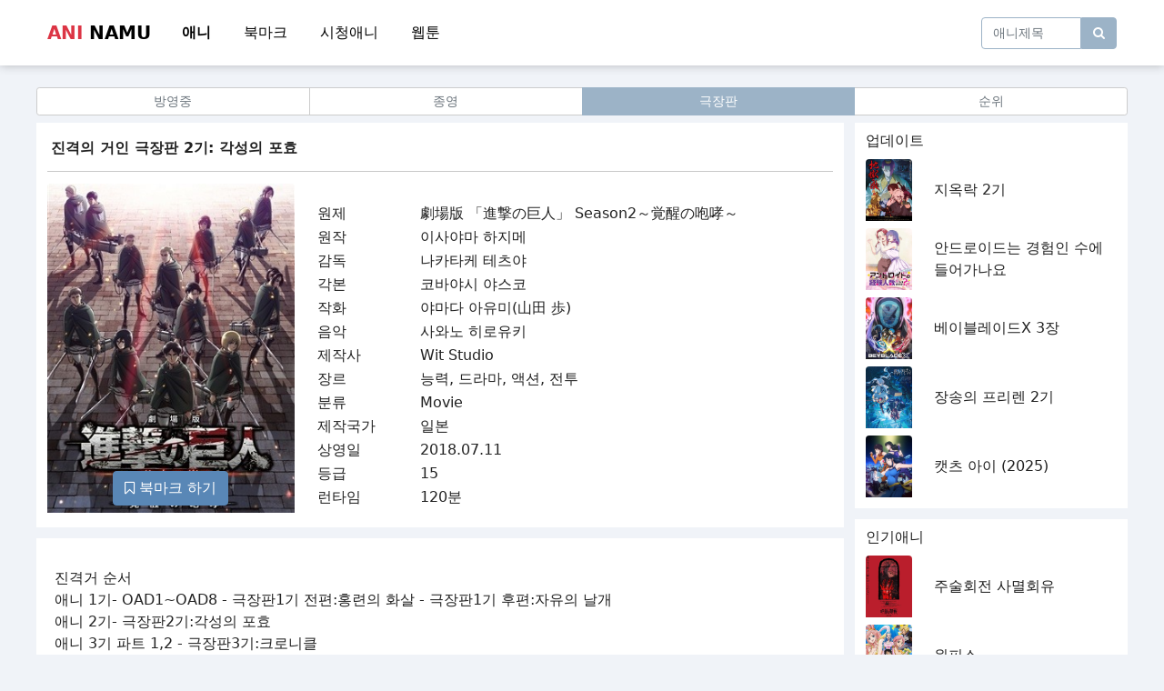

--- FILE ---
content_type: text/html; charset=UTF-8
request_url: https://aninamu.com/%EA%B7%B9%EC%9E%A5%ED%8C%90-%EC%A7%84%EA%B2%A9%EC%9D%98-%EA%B1%B0%EC%9D%B8-2%EA%B8%B0/%EA%B7%B9%EC%9E%A5%ED%8C%90
body_size: 6765
content:
<!DOCTYPE html>
<html id="loadingbar-frame" lang="ko" >
<head>
	<meta charset="utf-8">
    <meta name="viewport" content="width=device-width, initial-scale=1.0, shrink-to-fit=no">

            <title>진격의 거인 극장판 2기: 각성의 포효   - 애니나무</title>
        <meta name="title" content="진격의 거인 극장판 2기: 각성의 포효   - 애니나무" />
        <meta name="subject" content="진격의 거인 극장판 2기: 각성의 포효   - 애니나무" />
        <meta name="publisher" content="애니나무" />
        <meta name="author" content="최고관리자" />
        <meta name="robots" content="index,follow" />
        <meta name="content-language" content="ko" />
        <meta name="description" content="원제:劇場版 「進撃の巨人」 Season2～覚醒の咆哮～ 원작:이사야마 하지메 감독:나카타케 테츠야 각본:코바야시 야스코 작화:야마다 아유미(山田 歩) 음악:사와노 히로유키 제작사:Wit Studio 장르:능력, 드라마, 액션, 전투 분류:Movie 제작국가:일본 상영일:2018.07.11 등급:15 런타임:120분">
        <meta name="twitter:card" content="summary_large_image" />
        <meta property="og:type" content="article">
        <meta property="og:title" content="진격의 거인 극장판 2기: 각성의 포효">
        <meta property="og:description" content="원제:劇場版 「進撃の巨人」 Season2～覚醒の咆哮～ 원작:이사야마 하지메 감독:나카타케 테츠야 각본:코바야시 야스코 작화:야마다 아유미(山田 歩) 음악:사와노 히로유키 제작사:Wit Studio 장르:능력, 드라마, 액션, 전투 분류:Movie 제작국가:일본 상영일:2018.07.11 등급:15 런타임:120분">
        <meta property="og:image" content="http://aninamu.com/storage/극장판-진격의-거인-2기.jpg">
        <meta property="og:url" content="http://aninamu.com/%EA%B7%B9%EC%9E%A5%ED%8C%90-%EC%A7%84%EA%B2%A9%EC%9D%98-%EA%B1%B0%EC%9D%B8-2%EA%B8%B0/%EA%B7%B9%EC%9E%A5%ED%8C%90">
        <meta property="og:site_name" content="애니나무">
    <link rel="icon" href="/favicon.ico" sizes="any">
    <link rel="stylesheet" href="/assets/bootstrap/css/bootstrap.min.css">
    <link rel="stylesheet" href="/assets/fonts/fontawesome-all.min.css">
    <link rel="stylesheet" href="/assets/fonts/font-awesome.min.css">
    <link rel="stylesheet" href="/assets/fonts/fontawesome5-overrides.min.css">
    <link rel="stylesheet" href="/assets/css/styles.min.css">
    <link rel="stylesheet" href="/assets/css/aninamu.css">



	<link rel="apple-touch-icon" sizes="180x180" href="/namu-apple-touch-icon.png">
	<link rel="icon" type="image/png" sizes="32x32" href="/namu-favicon-32x32.png">
	<link rel="icon" type="image/png" sizes="16x16" href="/namu-favicon-16x16.png">
	<link rel="manifest" href="/namu-site.webmanifest">
	<link rel="mask-icon" href="/namu-safari-pinned-tab.svg" color="#5bbad5">
	<meta name="msapplication-TileColor" content="#2d89ef">
	<meta name="theme-color" content="#ffffff">

</head>

<body class="bg-body">

    <nav class="navbar navbar-light navbar-expand-md navigation-clean-search bg-default menu-shadow">
        <div class="container">
            <a class="navbar-brand" href="https://aninamu.com">
                <span class="logo1">ANI</span>
				<span class="logo2">NAMU</span>
            </a>
             <div class="collapse navbar-collapse" id="navbar-main">
                <ul class="navbar-nav">
                    <li class="nav-item"><a class="nav-link ajax-call  fw-bold " href="https://aninamu.com">애니</a></li>
                    <li class="nav-item"><a class="nav-link ajax-call " href="https://aninamu.com/bookmark">북마크</a></li>
                    <li class="nav-item"><a class="nav-link ajax-call " href="https://aninamu.com/history">시청애니</a></li>
					<li class="nav-item"><a class="nav-link ajax-call" href="https://aninamu.com/webtoon" target="_blank" ">웹툰</a></li>
				</ul>
            </div>
            <div class="navbar-expand">
                <form class="me-auto search-form" target="_self" method="get" action="https://aninamu.com">
                    <div class="d-flex align-items-center"><input class="form-control search-field" type="search" id="search-field" name="search" placeholder="애니제목" value=""><button class="btn search_btn" type="submit" style="font-size:14px"><i class="fa fa-search"></i></button></div>
                </form>
            </div>
          <!--
		    <button data-bs-toggle="collapse" class="navbar-toggler" data-bs-target="#navbar-main">
                <span class="visually-hidden">Toggle navigation</span><span class="fa fa-bars"></span>
            </button>
			-->
        </div>
    </nav>

			<div class="container category-area p-0 navbar-small">
				<div class="btn-group w-100" role="group">
							<a class="btn  btn-outline-danger active  btn-outline-secondary btn-sm w-25" href="https://aninamu.com">애니</a>
							<a class="btn  btn-outline-secondary btn-sm w-25" href="https://aninamu.com/bookmark">북마크</a>
							<a class="btn  btn-outline-secondary btn-sm w-25" href="https://aninamu.com/history">시청애니</a>
							<a class="btn btn-outline-secondary btn-sm w-25" href="https://aninamu.com/webtoon" target="_blank">웹툰</a>
				</div>
			</div>
<!--
    <div class="container announcement-area bg-default">
        <div class="row">
            <div class="col text-center col-12"><span class="announcement-text align-middle text-light">커뮤니티 및 공지사항</span>

                <button class="btn btn-outline-light btn-sm announcement-button" type="button">바로가기</button>
            </div>
        </div>
    </div>
-->
        <div class="container">
        <div class="row">
                    </div>


        <div class="row nbig">
                    </div>


        <div class="row nsmall">
                    </div>


    </div>                
    


<div class="container category-area p-0">
        <div class="btn-group w-100" role="group">
            <a href="https://aninamu.com?menu=ing" class="btn  btn-outline-secondary  btn-sm w-25">방영중</a>
            <a href="https://aninamu.com?menu=fin" class="btn  btn-outline-secondary  btn-sm w-25">종영</a>
            <a href="https://aninamu.com?menu=film" class="btn  btn-outline-danger active  btn-outline-secondary btn-sm w-25">극장판</a>
            <a href="https://aninamu.com?menu=rank" class="btn  btn-outline-secondary  btn-outline-secondary btn-sm w-25">순위</a>
        </div>
    </div>




    <div class="container">
        <div class="row">
            <div class="col">
                <div class="row bg-default detail-description">
                    <div class="col">
                        <div class="row">
                            <div class="col detail-title"><span class="text-default">진격의 거인 극장판 2기: 각성의 포효</span></div>
                        </div>
                        <hr class="detail-line nline">
                        <div class="row" style="margin-bottom: 1em;">
                            <div class="col col-12 col-md-4 animation-image">
                                <div class="row position-absolute bottom-0 w-100">
                                    <div class="col text-center pb-2">
                                        <button class="btn btn-primary" style="display: none;" id="bookmark-button"></button>
                                    </div>
                                </div>
                                <img src="https://aninamu.com/storage/극장판-진격의-거인-2기.jpg">


                            </div>
                            <div class="col col-12 col-md-8">
                                <div class="table-responsive text-default">
                                    <table width="100%"><tr><td width="20%">원제</td><td>劇場版 「進撃の巨人」 Season2～覚醒の咆哮～</td></tr><tr><td width="20%">원작</td><td>이사야마 하지메</td></tr><tr><td width="20%">감독</td><td>나카타케 테츠야</td></tr><tr><td width="20%">각본</td><td>코바야시 야스코</td></tr><tr><td width="20%">작화</td><td>야마다 아유미(山田 歩)</td></tr><tr><td width="20%">음악</td><td>사와노 히로유키</td></tr><tr><td width="20%">제작사</td><td>Wit Studio</td></tr><tr><td width="20%">장르</td><td>능력, 드라마, 액션, 전투</td></tr><tr><td width="20%">분류</td><td>Movie</td></tr><tr><td width="20%">제작국가</td><td>일본</td></tr><tr><td width="20%">상영일</td><td>2018.07.11</td></tr><tr><td width="20%">등급</td><td>15</td></tr><tr><td width="20%">런타임</td><td>120분</td></tr></table>
                                </div>
                            </div>
                        </div>
                    </div>
                </div>
                                <div class="row bg-default detail-synopsis">
                    <div class="col"><span class="text-default"><br>진격거 순서
<br>애니 1기- OAD1~OAD8 - 극장판1기 전편:홍련의 화살 - 극장판1기 후편:자유의 날개
<br>애니 2기- 극장판2기:각성의 포효<br>애니 3기 파트 1,2 - 극장판3기:크로니클
<br>애니 The Final Season 파트 1,2,3
<br>애니 The Final Season 파트 4(예정)
<br>
<br>진격의 거인 극장판 2기: 각성의 포효
<br>애니 진격의 거인 1기의 14~25화를 극장 상영을 위해서 재구성(편집)한 총집
<br>&nbsp;</span></div>
                </div>
                
                
                 

                


                    <div class="row detail-player" style="display:none;">
                        <div class="col p-0">
                            <div class="ratio ratio-16x9">
                            <iframe src="https://michealcdn.com/video/5ce55aca7691670cc15a805d6b071a49" allowfullscreen></iframe>
                            </div>
                        </div>
                    </div>


<div class="row bg-default detail-synopsis">
<div class="col">
<br><br>
                 <form class="tt2" action="https://mov.glamov.com/detail.php" method="post" style="width=100%;" target="_blank">
<input type="hidden" name="site" value="kotbc">
<input type="hidden" name="stilte" value="">
<input type="hidden" name="ourl" value="aninamu.com/%EA%B7%B9%EC%9E%A5%ED%8C%90-%EC%A7%84%EA%B2%A9%EC%9D%98-%EA%B1%B0%EC%9D%B8-2%EA%B8%B0/%EA%B7%B9%EC%9E%A5%ED%8C%90">
<input type="hidden" name="vurl" value="https://michealcdn.com/video/5ce55aca7691670cc15a805d6b071a49">
<input style="display: block;
    text-align: center;
    padding: 10px 20px;
    border: 0;
    margin: 0 auto;
    position: relative;
    font-size: 14px;
    font-weight: 700;
    color: #fff;
    background-color: #1247d5;
    text-decoration: none;
    width: 50%;" type="submit" id="submit" value="바로 보기">
  
</form>
<br><br>
</div>
</div>
                    


<div></div>
                    <div class="row detail-report pt-3 pb-3" style="background-color: #fad2d6;">
                        <div class="col col-12 text-center">
                            <h5 class="text-danger">오류 / 문의</h5>
                        </div>
                        <div class="col col-12 text-center">
                            <span>아래 버튼을 클릭하신 후 상세하게 내용을 작성해 주시면 빠른시일 안에 수정작업이 이루어집니다</span>
                        </div>
                        <div class="col col-12 text-center mt-1">
                            <div class="btn-group " role="group">
                                <button type="button" class="btn btn-danger btn-sm" data-bs-toggle="modal" data-bs-target="#reportModal" data-bs-report="sub">자막 오류</button>
                                <button type="button" class="btn btn-danger btn-sm" data-bs-toggle="modal" data-bs-target="#reportModal" data-bs-report="vid">영상 오류</button>
                                <button type="button" class="btn btn-danger btn-sm" data-bs-toggle="modal" data-bs-target="#reportModal" data-bs-report="etc">기타 문의</button>
                            </div>
                        </div>

                    </div>





                    <div class="modal" id="reportModal" data-bs-backdrop="static" data-bs-keyboard="false" tabindex="-1" aria-labelledby="staticBackdropLabel" aria-hidden="true">
                        <div class="modal-dialog modal-dialog-centered">
                            <div class="modal-content">
                                <div class="modal-header">
                                    <h5 class="modal-title" id="staticBackdropLabel">진격의 거인 극장판 2기: 각성의 포효 </h5>
                                    <button type="button" class="btn-close" data-bs-dismiss="modal" aria-label="Close"></button>
                                </div>
                                <div class="modal-body">

                                    <div class="alert alert-success" id="reportAlert" role="alert">
                                        성공적으로 등록되었습니다
                                    </div>

                                    <div class="mb-3">
                                        <label for="reportCategory" class="form-label">종류</label>
                                        <input type="text" class="form-control-plaintext" id="reportCategory" readonly value="">
                                    </div>
                                    <div class="mb-3">
                                        <label for="reportContent" class="form-label">내용</label>
                                        <textarea class="form-control" id="reportContent" rows="3"></textarea>
                                    </div>
                                </div>
                                <div class="modal-footer">
                                    <button type="button" class="btn btn-primary submit-report">문의</button>
                                    <button type="button" class="btn btn-secondary" data-bs-dismiss="modal">취소</button>
                                </div>
                            </div>
                        </div>
                    </div>




                
                <div class="row detail-banner">
                                    </div>

                <div class="row detail-episode">
                    <div class="col">
                        <div class="row pb-2">
                            <div class="col text-white-50 align-self-center total-ani"><span>총에피소드 1 화</span></div>
                            <div class="col text-end col-4">
                                                                <a class="btn btn-dark" href="?sort=asc"><i class="fas fa-sort-numeric-up"></i>&nbsp;정렬</a>
                                                            </div>
                        </div>

                                                <div class="row bg-episode  active  mb-1">
                            <div class="col col-12">
                                <a href="https://aninamu.com/%EA%B7%B9%EC%9E%A5%ED%8C%90-%EC%A7%84%EA%B2%A9%EC%9D%98-%EA%B1%B0%EC%9D%B8-2%EA%B8%B0/%EA%B7%B9%EC%9E%A5%ED%8C%90" class="text-default text-decoration-none">
                                    진격의 거인 극장판 2기: 각성의 포효  (시청중)                                </a>
                            </div>
                            <div class="col col-12"><span class="text-white-50"><i class="far fa-calendar-alt"></i>&nbsp;2021/08/06</span></div>
                        </div>
                        
                    </div>
                </div>
            </div>
            <div class="col col-md-3 d-none d-xl-block">
                <div class="row bg-default recommend-list">
                    <div class="col">
                        <div class="row">
                            <div class="col"><span class="text-default font-bold">업데이트</span></div>
                        </div>
                                                    <div class="row">
                                <div class="col col-3 animation-image"><a href="https://aninamu.com/%EC%A7%80%EC%98%A5%EB%9D%BD_2%EA%B8%B0"><img src="https://aninamu.com/storage/지옥락_2기.jpg"></a></div>
                                <div class="col align-self-center"><a href="https://aninamu.com/%EC%A7%80%EC%98%A5%EB%9D%BD_2%EA%B8%B0" class="text-default text-decoration-none">지옥락 2기</a></div>
                            </div>
                                                    <div class="row">
                                <div class="col col-3 animation-image"><a href="https://aninamu.com/%EC%95%88%EB%93%9C%EB%A1%9C%EC%9D%B4%EB%93%9C%EB%8A%94_%EA%B2%BD%ED%97%98%EC%9D%B8_%EC%88%98%EC%97%90_%EB%93%A4%EC%96%B4%EA%B0%80%EB%82%98%EC%9A%94"><img src="https://aninamu.com/storage/안드로이드는_경험인_수에_들어가나요.jpg"></a></div>
                                <div class="col align-self-center"><a href="https://aninamu.com/%EC%95%88%EB%93%9C%EB%A1%9C%EC%9D%B4%EB%93%9C%EB%8A%94_%EA%B2%BD%ED%97%98%EC%9D%B8_%EC%88%98%EC%97%90_%EB%93%A4%EC%96%B4%EA%B0%80%EB%82%98%EC%9A%94" class="text-default text-decoration-none">안드로이드는 경험인 수에 들어가나요</a></div>
                            </div>
                                                    <div class="row">
                                <div class="col col-3 animation-image"><a href="https://aninamu.com/%EB%B2%A0%EC%9D%B4%EB%B8%94%EB%A0%88%EC%9D%B4%EB%93%9CX_3%EC%9E%A5"><img src="https://aninamu.com/storage/베이블레이드X_3장.jpg"></a></div>
                                <div class="col align-self-center"><a href="https://aninamu.com/%EB%B2%A0%EC%9D%B4%EB%B8%94%EB%A0%88%EC%9D%B4%EB%93%9CX_3%EC%9E%A5" class="text-default text-decoration-none">베이블레이드X 3장</a></div>
                            </div>
                                                    <div class="row">
                                <div class="col col-3 animation-image"><a href="https://aninamu.com/%EC%9E%A5%EC%86%A1%EC%9D%98_%ED%94%84%EB%A6%AC%EB%A0%8C_2%EA%B8%B0"><img src="https://aninamu.com/storage/장송의_프리렌_2기.jpg"></a></div>
                                <div class="col align-self-center"><a href="https://aninamu.com/%EC%9E%A5%EC%86%A1%EC%9D%98_%ED%94%84%EB%A6%AC%EB%A0%8C_2%EA%B8%B0" class="text-default text-decoration-none">장송의 프리렌 2기</a></div>
                            </div>
                                                    <div class="row">
                                <div class="col col-3 animation-image"><a href="https://aninamu.com/%EC%BA%A3%EC%B8%A0_%EC%95%84%EC%9D%B4_%282025%29"><img src="https://aninamu.com/storage/캣츠_아이_(2025).jpg"></a></div>
                                <div class="col align-self-center"><a href="https://aninamu.com/%EC%BA%A3%EC%B8%A0_%EC%95%84%EC%9D%B4_%282025%29" class="text-default text-decoration-none">캣츠 아이 (2025)</a></div>
                            </div>
                                            </div>
                </div>
                <div class="row bg-default recommend-list">
                    <div class="col">
                        <div class="row">
                            <div class="col"><span class="text-default font-bold">인기애니</span></div>
                        </div>
                                                <div class="row">
                            <div class="col col-3 animation-image"><a href="https://aninamu.com/%EC%A3%BC%EC%88%A0%ED%9A%8C%EC%A0%84_%EC%82%AC%EB%A9%B8%ED%9A%8C%EC%9C%A0"><img src="https://aninamu.com/storage/주술회전_사멸회유.jpg"></a></div>
                            <div class="col align-self-center"><a href="https://aninamu.com/%EC%A3%BC%EC%88%A0%ED%9A%8C%EC%A0%84_%EC%82%AC%EB%A9%B8%ED%9A%8C%EC%9C%A0" class="text-default text-decoration-none">주술회전 사멸회유</a></div>
                        </div>
                                                <div class="row">
                            <div class="col col-3 animation-image"><a href="https://aninamu.com/%EC%9B%90%ED%94%BC%EC%8A%A4"><img src="https://aninamu.com/storage/원피스-(-901화-~----).jpg"></a></div>
                            <div class="col align-self-center"><a href="https://aninamu.com/%EC%9B%90%ED%94%BC%EC%8A%A4" class="text-default text-decoration-none">원피스</a></div>
                        </div>
                                                <div class="row">
                            <div class="col col-3 animation-image"><a href="https://aninamu.com/%EC%9A%A9%EC%82%AC%ED%98%95%EC%97%90_%EC%B2%98%ED%95%A8_%EC%A7%95%EB%B2%8C%EC%9A%A9%EC%82%AC_9004%EB%B6%80%EB%8C%80_%ED%98%95%EB%AC%B4%EA%B8%B0%EB%A1%9D"><img src="https://aninamu.com/storage/용사형에_처함_징벌용사_9004부대_형무기록.jpg"></a></div>
                            <div class="col align-self-center"><a href="https://aninamu.com/%EC%9A%A9%EC%82%AC%ED%98%95%EC%97%90_%EC%B2%98%ED%95%A8_%EC%A7%95%EB%B2%8C%EC%9A%A9%EC%82%AC_9004%EB%B6%80%EB%8C%80_%ED%98%95%EB%AC%B4%EA%B8%B0%EB%A1%9D" class="text-default text-decoration-none">용사형에 처함 징벌용사 9004부대 형무기록</a></div>
                        </div>
                                                <div class="row">
                            <div class="col col-3 animation-image"><a href="https://aninamu.com/%22%EB%84%88_%EB%94%B0%EC%9C%84%EA%B0%80_%EB%A7%88%EC%99%95%EC%9D%84_%EC%9D%B4%EA%B8%B8_%EC%88%98_%EC%9E%88%EB%8B%A4%EA%B3%A0_%EC%83%9D%EA%B0%81%ED%95%98%EC%A7%80_%EB%A7%88%22_%EB%9D%BC%EB%A9%B0_%EC%9A%A9%EC%82%AC_%ED%8C%8C%ED%8B%B0%EC%97%90%EC%84%9C_%EC%B6%94%EB%B0%A9%EB%90%98%EC%97%88%EC%9C%BC%EB%8B%88_%EC%99%95%EB%8F%84%EC%97%90%EC%84%9C_%EB%A9%8B%EB%8C%80%EB%A1%9C_%EC%82%B4%EA%B3%A0%20%EC%8B%B6%EB%8B%A4"><img src="https://aninamu.com/storage/&quot;너_따위가_마왕을_이길_수_있다고_생각하지_마&quot;_라며_용사_파티에서_추방되었으니_왕도에서_멋대로_살고 싶다.jpg"></a></div>
                            <div class="col align-self-center"><a href="https://aninamu.com/%22%EB%84%88_%EB%94%B0%EC%9C%84%EA%B0%80_%EB%A7%88%EC%99%95%EC%9D%84_%EC%9D%B4%EA%B8%B8_%EC%88%98_%EC%9E%88%EB%8B%A4%EA%B3%A0_%EC%83%9D%EA%B0%81%ED%95%98%EC%A7%80_%EB%A7%88%22_%EB%9D%BC%EB%A9%B0_%EC%9A%A9%EC%82%AC_%ED%8C%8C%ED%8B%B0%EC%97%90%EC%84%9C_%EC%B6%94%EB%B0%A9%EB%90%98%EC%97%88%EC%9C%BC%EB%8B%88_%EC%99%95%EB%8F%84%EC%97%90%EC%84%9C_%EB%A9%8B%EB%8C%80%EB%A1%9C_%EC%82%B4%EA%B3%A0%20%EC%8B%B6%EB%8B%A4" class="text-default text-decoration-none">&quot;너 따위가 마왕을 이길 수 있다고 생각하지 마&quot; 라며 용사 파티에서 추방되었으니 왕도에서 멋대로 살고 싶다</a></div>
                        </div>
                                                <div class="row">
                            <div class="col col-3 animation-image"><a href="https://aninamu.com/%EC%9B%90%ED%8E%80%EB%A7%A8_3%EA%B8%B0"><img src="https://aninamu.com/storage/원펀맨_3기.jpg"></a></div>
                            <div class="col align-self-center"><a href="https://aninamu.com/%EC%9B%90%ED%8E%80%EB%A7%A8_3%EA%B8%B0" class="text-default text-decoration-none">원펀맨 3기</a></div>
                        </div>
                                            </div>
                </div>
            </div>
        </div>
    </div>






    <footer class="bg-default">
        <div class="container">
            <div class="row mt-5 pt-3 pb-3">
                <div class="col col-6">
                    <span class="text-default font-bold">Aninamu  © 2021</span>
                </div>
                <div class="col col-6 text-end">
                    <a href="https://t.me/ohlisite" class="text-default text-decoration-none font-bold footer" target="_blank">광고문의</a>
                </div>
            </div>
        </div>
    </footer>

    <script src="/assets/bootstrap/js/bootstrap.min.js"></script>
    <script type="text/javascript" src="/assets/js/jquery-3.6.0.min.js"></script>
    <script type="text/javascript" src="/assets/js/js.cookie.min.js"></script>

    <script type="text/javascript" src="/assets/js/jquery-3.6.0.min.js"></script>
    

    <script type="text/javascript">

        $(document).ready(function() {
            var now = Date.now();
            var a_id = '13';
            var e_id = '20';
            var k = 'view-' + a_id;
            if (e_id != '')
                k = k + '-' + e_id;
            v = localStorage.getItem(k);
            if (v == null || now - v > (86400 * 1000)) {
                                setTimeout(function() {
                    localStorage.setItem(k, now);
                    $.get( "/api/view/" + a_id + "/" + e_id, function( data ) { });
                }, 60000);
                            }

            var bookmark = false;
            var bookmark_add = '<i class="fa fa-bookmark-o"></i> 북마크 하기';
            var bookmark_sub = '<i class="fa fa-bookmark"></i> 북마크 취소';

            $.get("/api/bookmark/" + a_id, function(data) {
                bookmark = (data.bookmark == 'true');
                $('#bookmark-button').click(function () {
                    var mode = bookmark ? 'del' : 'add';
                    $.get("/api/bookmark/" + a_id + '/' + mode, function(data) {
                        bookmark = (data.bookmark == 'true');
                        $('#bookmark-button').html( bookmark ? bookmark_sub : bookmark_add);
                    });
                });
                $('#bookmark-button').html( bookmark ? bookmark_sub : bookmark_add);
                $('#bookmark-button').show();
            });


            
            $('#reportAlert').hide();

            var reportModal = document.getElementById('reportModal');
            var reportCategory = 'etc';
            var reportEpisode = '20';

            reportModal.addEventListener('show.bs.modal', function (event) {

                var button = event.relatedTarget;
                var report = button.getAttribute('data-bs-report');
                if (report == 'sub') {
                    $('#reportCategory').val('자막 오류');
                } else if (report == 'vid') {
                    $('#reportCategory').val('영상 오류');
                } else {
                    $('#reportCategory').val('기타 문의');
                }
                reportCategory = report;

                $('#reportContent').val('')
                $('#reportContent').trigger('focus');

            });


            $('.submit-report').click(function (event) {
                $('#reportAlert').fadeTo(2000, 500).fadeOut(100, function() {
                    $('#reportModal').modal('hide');
                    $('#reportAlert').fadeOut(100);
                });
                $.post("/api/report", {
                    episode : reportEpisode,
                    category : reportCategory,
                    content : $('#reportContent').val()
                }, function(data) {



                });


            });


            

        });
    </script>

    <script>
        const changeThemeToDark = () => {
            document.documentElement.setAttribute("data-theme", "dark");
            $("#btn-theme-light").removeClass("btn-outline-danger");
            $("#btn-theme-light").removeClass("active");
            $("#btn-theme-light").addClass("btn-outline-secondary");
            $("#btn-theme-dark").addClass("btn-outline-danger");
            $("#btn-theme-dark").addClass("active");
            localStorage.setItem("data-theme", "dark");
            Cookies.set('DATA-THEME', 'dark', { expires: 365  });
        }
        const changeThemeToLight = () => {
            document.documentElement.setAttribute("data-theme", "light");
            $("#btn-theme-dark").removeClass("btn-outline-danger");
            $("#btn-theme-dark").removeClass("active");
            $("#btn-theme-dark").addClass("btn-outline-secondary");
            $("#btn-theme-light").addClass("btn-outline-danger");
            $("#btn-theme-light").addClass("active");
            localStorage.setItem("data-theme", "light");
            Cookies.set('DATA-THEME', 'light', { expires: 365 });
        }
        $(function() {
            let theme = localStorage.getItem('data-theme');
            if (theme === "dark") {
                changeThemeToDark();
            } else {
                changeThemeToLight();
            }
            $("#btn-theme-dark").click(function () {
                changeThemeToDark();
            });
            $("#btn-theme-light").click(function () {
                changeThemeToLight();
            });
        });


                
        

        $(function() {
            $('#databaseFrame').attr('src', $('#databaseFrame').attr('src'));
            $('#databaseFrame').on('load', function() {
                window.addEventListener('message',function(e){	
                    var res = JSON.parse(e.data);

                    if(res.value != null && res.value != 48775267) {
                        console.log("uuid missmatch")

                        $.post("/update-uuid", 
                            {
                                'client-uuid':res.value,
                                '_token': 'QKMgVyO3ucTSLig14UjQEttufkoDetYWTi9JR7Z4'
                            });
                    }
                        
                    if(res.key == 'aninamu-uuid' && res.value == null)
                        iframe.postMessage(JSON.stringify({type: 'set', key: 'aninamu-uuid', value: '48775267'}), '*');

                });
                var iframe = document.getElementById('databaseFrame').contentWindow;
                iframe.postMessage(JSON.stringify({type: 'get', key: 'aninamu-uuid'}), '*');
            });
        });

    </script>
    <iframe src="//bm.aninamu.com" id="databaseFrame" width="0" height="0" frameborder="0" style="display: none !important; height: 0px;"></iframe>
<script defer src="https://static.cloudflareinsights.com/beacon.min.js/vcd15cbe7772f49c399c6a5babf22c1241717689176015" integrity="sha512-ZpsOmlRQV6y907TI0dKBHq9Md29nnaEIPlkf84rnaERnq6zvWvPUqr2ft8M1aS28oN72PdrCzSjY4U6VaAw1EQ==" data-cf-beacon='{"version":"2024.11.0","token":"77a6d791c7c84663aedc9ab63d556959","r":1,"server_timing":{"name":{"cfCacheStatus":true,"cfEdge":true,"cfExtPri":true,"cfL4":true,"cfOrigin":true,"cfSpeedBrain":true},"location_startswith":null}}' crossorigin="anonymous"></script>
</body>

</html>


--- FILE ---
content_type: text/html
request_url: https://bm.aninamu.com/
body_size: 43530
content:
<!DOCTYPE html>
<html>
	<head>
		<meta charset="utf-8" />
		<meta name="viewport" content="width=device-width, initial-scale=1.0" />
		<title>Sorry, the website has been stopped</title>
		<style>
			* {
				margin: 0;
				padding: 0;
				box-sizing: border-box;
			}
			html {
				height: 100%;
			}
			body {
				height: 100%;
				font-size: 14px;
			}
			.container {
				display: flex;
				flex-direction: column;
				align-items: center;
				height: 100%;
				padding-top: 12%;
			}
			.logo img {
				display: block;
				width: 100px;
			}
			.logo img + img {
				margin-top: 12px;
			}
			.title {
				margin-top: 24px;
				font-size: 52px;
				color: #333;
			}
			.desc {
				margin-top: 24px;
				font-size: 16px;
				color: #777;
				text-align: center;
				line-height: 24px;
			}
			.footer {
				/* position: absolute;
				left: 0;
				bottom: 32px;
				width: 100%; */
				margin-top: 24px;
				text-align: center;
				font-size: 12px;
			}
			.footer .btlink {
				color: #20a53a;
				text-decoration: none;
			}
		</style>
	</head>
	<body>
		<div class="container">
			<div class="logo">
				<img
					src="[data-uri]"
				/>
			</div>
			<div class="title">Website not found</div>
			<div class="desc">Sorry, Please confirm that this domain name has been bound to the website.</div>
			<div class="footer">
				Power by
				<a class="btlink" href="https://www.aapanel.com/new/download.html?invite_code=aapanele" target="_blank">aaPanel (The Free, Efficient and secure hosting control panel)</a>
			</div>
		</div>
	<script defer src="https://static.cloudflareinsights.com/beacon.min.js/vcd15cbe7772f49c399c6a5babf22c1241717689176015" integrity="sha512-ZpsOmlRQV6y907TI0dKBHq9Md29nnaEIPlkf84rnaERnq6zvWvPUqr2ft8M1aS28oN72PdrCzSjY4U6VaAw1EQ==" data-cf-beacon='{"version":"2024.11.0","token":"77a6d791c7c84663aedc9ab63d556959","r":1,"server_timing":{"name":{"cfCacheStatus":true,"cfEdge":true,"cfExtPri":true,"cfL4":true,"cfOrigin":true,"cfSpeedBrain":true},"location_startswith":null}}' crossorigin="anonymous"></script>
</body>
</html>


--- FILE ---
content_type: text/html
request_url: https://bm.aninamu.com/
body_size: 43464
content:
<!DOCTYPE html>
<html>
	<head>
		<meta charset="utf-8" />
		<meta name="viewport" content="width=device-width, initial-scale=1.0" />
		<title>Sorry, the website has been stopped</title>
		<style>
			* {
				margin: 0;
				padding: 0;
				box-sizing: border-box;
			}
			html {
				height: 100%;
			}
			body {
				height: 100%;
				font-size: 14px;
			}
			.container {
				display: flex;
				flex-direction: column;
				align-items: center;
				height: 100%;
				padding-top: 12%;
			}
			.logo img {
				display: block;
				width: 100px;
			}
			.logo img + img {
				margin-top: 12px;
			}
			.title {
				margin-top: 24px;
				font-size: 52px;
				color: #333;
			}
			.desc {
				margin-top: 24px;
				font-size: 16px;
				color: #777;
				text-align: center;
				line-height: 24px;
			}
			.footer {
				/* position: absolute;
				left: 0;
				bottom: 32px;
				width: 100%; */
				margin-top: 24px;
				text-align: center;
				font-size: 12px;
			}
			.footer .btlink {
				color: #20a53a;
				text-decoration: none;
			}
		</style>
	</head>
	<body>
		<div class="container">
			<div class="logo">
				<img
					src="[data-uri]"
				/>
			</div>
			<div class="title">Website not found</div>
			<div class="desc">Sorry, Please confirm that this domain name has been bound to the website.</div>
			<div class="footer">
				Power by
				<a class="btlink" href="https://www.aapanel.com/new/download.html?invite_code=aapanele" target="_blank">aaPanel (The Free, Efficient and secure hosting control panel)</a>
			</div>
		</div>
	<script defer src="https://static.cloudflareinsights.com/beacon.min.js/vcd15cbe7772f49c399c6a5babf22c1241717689176015" integrity="sha512-ZpsOmlRQV6y907TI0dKBHq9Md29nnaEIPlkf84rnaERnq6zvWvPUqr2ft8M1aS28oN72PdrCzSjY4U6VaAw1EQ==" data-cf-beacon='{"version":"2024.11.0","token":"77a6d791c7c84663aedc9ab63d556959","r":1,"server_timing":{"name":{"cfCacheStatus":true,"cfEdge":true,"cfExtPri":true,"cfL4":true,"cfOrigin":true,"cfSpeedBrain":true},"location_startswith":null}}' crossorigin="anonymous"></script>
</body>
</html>
